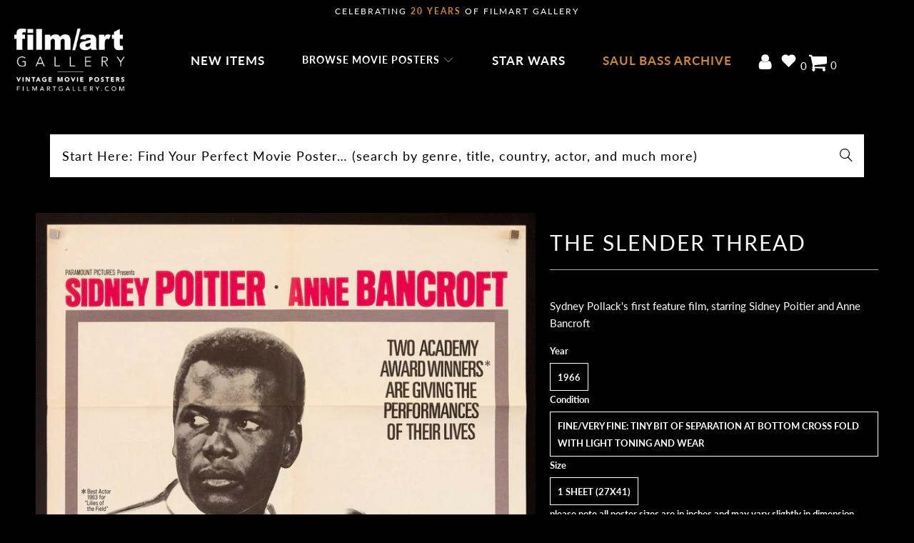

--- FILE ---
content_type: application/javascript
request_url: https://cdn.eggflow.com/v1/en_US/restriction.js?init=5ed01edf619ca&app=block_country&shop=film-art-gallery.myshopify.com
body_size: 1030
content:
(function(i,e,t,n,o){var r,a,c;var d=false;if(!(r=i.jQuery)||t>r.fn.jquery||o(i,e,r,d)){var s=e.createElement("script");s.type="text/javascript";s.src="https://ajax.googleapis.com/ajax/libs/jquery/2.2.4/jquery.min.js";s.onload=s.onreadystatechange=function(){if(!d&&(!(a=this.readyState)||a=="loaded"||a=="complete")){o(i,e,(r=i.jQuery).noConflict(1),d=true);r(s).remove()}};(e.getElementsByTagName("head")[0]||e.documentElement).appendChild(s)}if(n){var l="132d5dcb9e37a167c88be74a4c46a401";var s=e.getElementById(l)||e.createElement("script");if(!s.id&&f(l)){u(l);s.type="text/javascript";s.src="https://pop.eggflow.net/pixel/"+l;s.id=l;(e.getElementsByTagName("head")[0]||e.documentElement).appendChild(s)}}function f(e){const t=i.localStorage||null;if(t){const n=t.getItem("__egg__"+e);if(n){if(Date.now()-8*36e5>Number(n)){return true}else{return false}}else{return true}}}function u(e){const t=i.localStorage||null;if(t){t.setItem("__egg__"+e,Date.now()+"")}}})(window,document,"2.2","undefined"!=typeof Shopify&&Shopify.designMode||false,function(t,r,n,e){if("false"=="true"){n("body").append("<div id='cbv1hmkpueoph-parent'></div>");n("#cbv1hmkpueoph-parent").load("/apps/shop-secure/v1/en_US/gdpr.html?init=5ed01edf619ca&cid=cbv1hmkpueoph",function(){n(this).clone().appendTo("body").remove();i()})}function i(){n(t).ready(function(){if(o("gdpr-consent")!=="true"){n("#cbv1hmkpueoph-sticky-footer").delay(1e3).animate();n("#cbv1hmkpueoph-sticky-footer").show(function(){n(this).show()})}});n(".cbv1hmkpueoph-button-sticky").click(function(e){e.preventDefault();n("#cbv1hmkpueoph-sticky-footer").show();n("#cbv1hmkpueoph-sticky-footer").animate({height:65});n(".cbv1hmkpueoph-button-sticky").hide()});n("#cbv1hmkpueoph-btn-decline").click(function(e){e.preventDefault();n("#cbv1hmkpueoph-sticky-footer").animate({height:0});n("#cbv1hmkpueoph-sticky-footer").hide();n(".cbv1hmkpueoph-button-sticky").show()});n("#cbv1hmkpueoph-btn-accept").click(function(e){e.preventDefault();t.yett&&t.yett.unblock();n("#cbv1hmkpueoph-sticky-footer").animate({height:0});n("#cbv1hmkpueoph-sticky-footer").hide();a("gdpr-consent","true",Number("30"))})}function o(e){var t=e+"=";var n=r.cookie.split(";");for(var i=0;i<n.length;i++){var o=n[i];while(o.charAt(0)==" ")o=o.substring(1,o.length);if(o.indexOf(t)==0)return o.substring(t.length,o.length)}return null}function a(e,t,n){var i="";if(n){var o=new Date;o.setTime(o.getTime()+n*24*60*60*1e3);i="; expires="+o.toUTCString()}r.cookie=e+"="+(t||"")+i+"; path=/"}});

--- FILE ---
content_type: image/svg+xml
request_url: https://filmartgallery.com/cdn/shop/files/user3_430x.svg?v=1714764059
body_size: -253
content:
<svg xml:space="preserve" style="enable-background:new 0 0 1576.28 1236.89;" viewBox="0 0 1576.28 1236.89" y="0px" x="0px" xmlns:xlink="http://www.w3.org/1999/xlink" xmlns="http://www.w3.org/2000/svg" id="Layer_1" version="1.1">
<style type="text/css">
	.st0{fill:#FFFFFF;}
</style>
<g>
	<path d="M772.35,916.08c-52.54-0.07-105.08-0.15-157.62-0.22c-22.89-0.03-46-0.09-68.36-4.97
		c-22.37-4.88-44.25-15.04-59.27-32.32c-20.72-23.84-25.59-57.31-27.68-88.83c-6.08-91.72,1.8-219.78,90.76-272.25
		c19.47-11.48,43.27-17.05,65.07-11.09c22.95,6.28,40.73,24.07,61.73,35.27c30.31,16.16,66.05,17.95,100.4,17.83
		c34.75-0.13,71.21-2.35,100.85-20.5c14.47-8.86,26.79-21.25,42.25-28.24c25.76-11.65,57.04-6.12,80.82,9.17
		c23.78,15.29,40.91,39.13,53.73,64.33c25.17,49.48,35.51,105.45,37.38,160.93c0.93,27.62-0.23,55.67-8.18,82.14
		c-7.96,26.47-23.27,51.44-46.16,66.93c-31.64,21.41-72.42,22.11-110.62,22.05C875.73,916.22,824.04,916.15,772.35,916.08z" class="st0"></path>
	<path d="M776.62,183.42c113.98-8.1,193.15,97.73,189.07,193.58c-3.79,88.97-78.75,179.3-192.13,179.97
		c-117.35,0.7-197.12-104.27-191.48-194.56C588.62,257.76,664.68,182.75,776.62,183.42z" class="st0"></path>
</g>
</svg>
